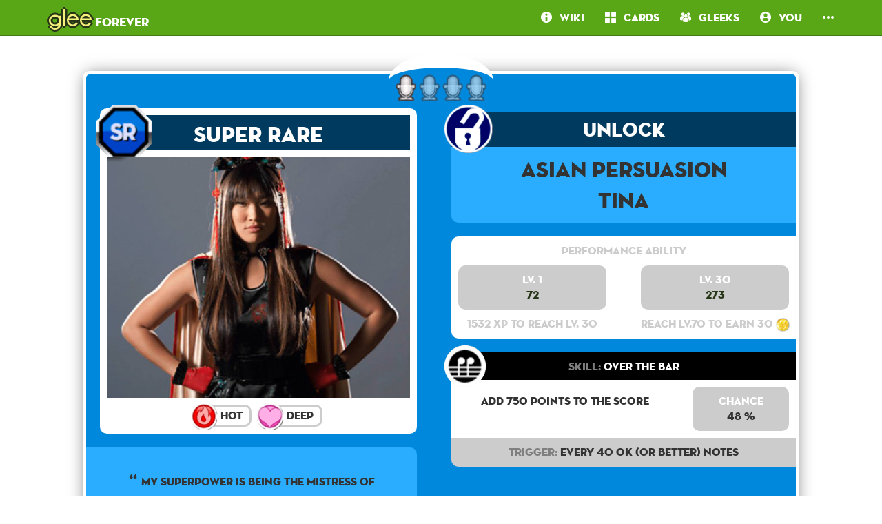

--- FILE ---
content_type: text/html; charset=utf-8
request_url: https://frgl.db0.company/cards/504/
body_size: 3322
content:

<!DOCTYPE html>
<html lang="en">
  <head>
    <meta charset="UTF-8">
    <title>frgl - Card: Unlock [SR]: Asian Persuasion Tina</title>

    <link rel="stylesheet" href="/static/bower/bootstrap/dist/css/bootstrap.min.css">
    
    <link rel="stylesheet" href="/static/css/style.css?6">
    

    <!-- todo <meta property="og:image" content="https://frgl.db0.company/static/screenshot.png"/> -->
    <meta name="viewport" content="width=device-width,initial-scale=1.0">
    <meta name="description" content="The Glee Forever Database & Community! Database of cards and community">
    <meta name="keywords" content="Glee, Glee Forever, Android game, iPhone game, rhythm game, cards, card, tracker">
    <meta name="twitter:card" value="The Glee Forever Database & Community! Database of cards and community">
    <!-- todo <meta name="twitter:image" content="http://fr.gl/static/screenshot.png"> -->
    <meta name="twitter:creator" content="@db0company">
    <!--[if lt IE 9]>
    <script src="http://html5shim.googlecode.com/svn/trunk/html5.js">
    </script>
    <![endif]-->
  </head>
  <body class="current-card">
    
    <nav class="navbar navbar-glee navbar-fixed-top">
      <div class="container">
	<div class="navbar-header">
	  <button type="button" class="navbar-toggle collapsed" data-toggle="collapse" data-target=".navbar-collapse">
	    <span class="sr-only">Toggle navigation</span>
	    <span class="icon-bar"></span>
	    <span class="icon-bar"></span>
	    <span class="icon-bar"></span>
	  </button>
	  <a class="navbar-brand" href="/">
	    <span class="glee">glee</span> forever</a>
	</div>
	<div class="collapse navbar-collapse collapse">
	  <ul class="nav navbar-nav navbar-right">
	    <li class=""><a href="/wiki/"><i class="flaticon-about"></i><span class="hidden-sm"> &nbsp; Wiki</span></a></li>
	    <li class=""><a href="/cards/"><i class="flaticon-album"></i><span class="hidden-sm"> &nbsp; Cards</span></a></li>
	    
	    
	    <li class=""><a href="/users/"><i class="flaticon-users"></i><span class="hidden-sm"> &nbsp; Gleeks</span></a></li>
	    
	    <li class="dropdown">	
	      <a href="#" class="dropdown-toggle" data-toggle="dropdown" role="button" aria-expanded="false" id="you">
		<i class="flaticon-profile"></i>
		&nbsp;
		You
	      </a>
	      <ul class="dropdown-menu" role="menu">
		<li class=""><a href="/login/"> &nbsp; <i class="flaticon-perfectlock"></i> Login</a></li>
		<li class=""><a href="/signup/"><i class="flaticon-profile"></i> &nbsp; Sign Up</a></li>
	      </ul>
	    </li>
	    
	    <li><a href="#" class="dropdown-toggle" data-toggle="dropdown" role="button" aria-expanded="false">
		<i class="flaticon-more"></i>
	      </a>
	      <ul class="dropdown-menu" role="menu">
		<li class=""><a href="/donate/"><span class="text-danger"><i class="flaticon-heart"></i></span> Donate</a></li>
		<li class=""><a href="/about/"><i class="flaticon-about"></i> About</a></li>






















	  </ul>
      </div>
    </nav>
    

    <main>
      

<div class="container">
  
  <div class="padding50">
    


<div class="single-card SR">
  <div class="stages">
    
    <a href="/card/504/" class="selected"><img src="/static/img/stage.png" alt="stage" /></a>
    
    
    
    <a href="/card/593/"><img src="/static/img/stage.png" alt="stage" /></a>
    
    
    
    <a href="/card/594/"><img src="/static/img/stage.png" alt="stage" /></a>
    
    
    
    <a href="/card/824/"><img src="/static/img/stage.png" alt="stage" /></a>
    
    
    
  </div>
  <div class="row">
    <div class="col-md-6">
      <div class="photo-area">
	<a href="/cards/?rarity=SR" class="rarity">
	  
	  <img src="/static/img/SR.png" alt=Super Rare />
	  Super Rare
	  
	</a>
	<div class="image">
	  
	  <img src="http://i-frgl.db0.company/cards/504_LLXzUzGPsEBceLbC.jpg" alt="card image" />
	  
	</div>
	<div class="attributes">
	  
	  <a href="/cards/?attributes=hot" class="attribute text-hot">
	    <img src="/static/img/hot.png" />
	    Hot
	  </a>
	  
	  <a href="/cards/?attributes=deep" class="attribute text-deep">
	    <img src="/static/img/deep.png" />
	    Deep
	  </a>
	  
	</div>
      </div>
      
      
      <div class="card_sentence">My superpower is being the mistress of manipulation.</div>
      
      
      
    </div>
    <div class="col-md-6">
      <div class="type">
	
	<img src="/static/img/unlockSR.png" alt="unlock">
	Unlock
	
      </div>
      <div class="name">
	
	Asian Persuasion
	<br>
	<a href="/cards/?performer=13">Tina</a>
      </div>
      <div class="performance">
	<div class="title">
	  Performance Ability
	</div>
	<div class="row">
	  <div class="col-sm-6">
	    <div class="level">
	      Lv. 1
	      <div class="value">
		
		72
		
	      </div>
	    </div>
	    <div class="experience_required">
	      1532
	      XP to reach lv.
	      
	      
	      30
	      
	      
	    </div>
	  </div>
	  <div class="col-sm-6">
	    <div class="level">
	      Lv.
	      
	      
	      30
	      
	      
	      <div class="value">
		
		
		273
		
		
	      </div>
	    </div>
	    <div class="max_level_reward">
	      
	      Reach lv.70 to earn 30
	      
	      <img src="/static/img/glee.png" width="20" height="20">
	    </div>
	  </div>
	</div>
      </div>
      
      <div class="skill">
	<a href="/cards/?skill=overthebar" class="title">
	  <img src="/static/img/overthebar.png" alt="overthebar" />
	  <span class="skill-title">Skill:</span>
	  Over the bar
	</a>
	<div class="details">
	  <div class="row">
	    <div class="col-sm-8">
	      <div class="sentence">
		
		
		Add 750 points to the score
		
		
	      </div>
	    </div>
	    <div class="col-sm-4">
	      <div class="chance">
		<div class="chance-title">Chance</div>
		
		48
		
		%
	      </div>
	    </div>
	  </div>
	</div>
	<div class="trigger">
	  <span class="trigger-title">Trigger:</span>
	  
	  Every 40 OK (or better) notes
	  
	</div>
      </div>
      
    </div>
  </div>
</div>
<br>
<div class="text-right">



      
      
      
      <div class="addcard">
	<form method="post" action="/ajax/addcard/504/" class="addcardform">
	  <input type='hidden' name='csrfmiddlewaretoken' value='QEXL4IQf9WpzPisPBYhJ4usrws0wmvWB' />
	  
	  
	  <a href="/signup/" class="btn btn-SR" style="border-radius: 50px;" data-manual-popover="true">
	  Add this card<br>to your collection
	  </a>
        </form>
      </div>
      
      
      



</div>





<div class="row">
  
  
</div><div class="row">
  
  <div class="col-lg-4">
    


    <div class="card-wrapper">
      <a class="card SR" href="/cards/593/">
	<div class="type">
	  <img src="/static/img/stageupSR.png" alt="stageup">
	  <span class="hidden-md">Stage Up</span>
	  
	  <div class="stage_number"><span>1</span></div>
	  
	</div>
	<div class="title">
	  
	  Asian Persuasion
	  
	</div>
	<div class="image">
	  <img src="http://i-frgl.db0.company/cards/062_-_copia.PNG" alt="card image" />
	</div>
	<div class="subtitle">
	  I PERSUADE YOU TO STOP FIGHTING INMEDIATELY.
	</div>
	<div class="rarity">
	  
	  
	  Super Rare
	  
	  
	</div>
      </a>
      
      
      
      
      <div class="addcard">
	<form method="post" action="/ajax/addcard/593/" class="addcardform">
	  <input type='hidden' name='csrfmiddlewaretoken' value='QEXL4IQf9WpzPisPBYhJ4usrws0wmvWB' />
	  
	  
	  <a href="/signup/" class="btn btn-SR" style="border-radius: 50px;" data-manual-popover="true">
	  Add this card<br>to your collection
	  </a>
        </form>
      </div>
      
      
      

    </div>


  </div>
  
  
  <div class="col-lg-4">
    


    <div class="card-wrapper">
      <a class="card SR" href="/cards/594/">
	<div class="type">
	  <img src="/static/img/stageupSR.png" alt="stageup">
	  <span class="hidden-md">Stage Up</span>
	  
	  <div class="stage_number"><span>2</span></div>
	  
	</div>
	<div class="title">
	  
	  Asian Persuasion
	  
	</div>
	<div class="image">
	  <img src="http://i-frgl.db0.company/cards/093_-_copia.PNG" alt="card image" />
	</div>
	<div class="subtitle">
	  I PERSUADE YOU TO STOP FIGHTING INMEDIATELY.
	</div>
	<div class="rarity">
	  
	  
	  Super Rare
	  
	  
	</div>
      </a>
      
      
      
      
      <div class="addcard">
	<form method="post" action="/ajax/addcard/594/" class="addcardform">
	  <input type='hidden' name='csrfmiddlewaretoken' value='QEXL4IQf9WpzPisPBYhJ4usrws0wmvWB' />
	  
	  
	  <a href="/signup/" class="btn btn-SR" style="border-radius: 50px;" data-manual-popover="true">
	  Add this card<br>to your collection
	  </a>
        </form>
      </div>
      
      
      

    </div>


  </div>
  
  
  <div class="col-lg-4">
    


    <div class="card-wrapper">
      <a class="card SR" href="/cards/824/">
	<div class="type">
	  <img src="/static/img/stageupSR.png" alt="stageup">
	  <span class="hidden-md">Stage Up</span>
	  
	  <div class="stage_number"><span>3</span></div>
	  
	</div>
	<div class="title">
	  
	  Asian Persuasion
	  
	</div>
	<div class="image">
	  <img src="http://i-frgl.db0.company/cards/824_GDbwmozrD4Bkqv8F.png" alt="card image" />
	</div>
	<div class="subtitle">
	  I PERSUADE YOU TO STOP FIGHTING INMEDIATELY.
	</div>
	<div class="rarity">
	  
	  
	  Super Rare
	  
	  
	</div>
      </a>
      
      
      
      
      <div class="addcard">
	<form method="post" action="/ajax/addcard/824/" class="addcardform">
	  <input type='hidden' name='csrfmiddlewaretoken' value='QEXL4IQf9WpzPisPBYhJ4usrws0wmvWB' />
	  
	  
	  <a href="/signup/" class="btn btn-SR" style="border-radius: 50px;" data-manual-popover="true">
	  Add this card<br>to your collection
	  </a>
        </form>
      </div>
      
      
      

    </div>


  </div>
  
</div>





  </div>
  
  



<div class="text-right">

  
  
  

  
  Modified by <a href="/user/finchelttana/">finchelttana</a>
  

  &nbsp;&nbsp;&nbsp;

  
  
  <a href="/users/?search=&owns=504&ordering=stars&reverse_order=on" target="_blank" class="btn btn-link btn-lg">Who owns it?</a>
  
  <a class="btn btn-main btn-lg" href="/addcard/stageup/?parent=504">
    Add a Stage-Up card
  </a>
  
  <a class="btn btn-main btn-lg" href="/editcard/504/">
    Edit this card
  </a>
  
</div>

  <br><br>
  <div id="disqus_thread"></div>
<script type="text/javascript">
  var disqus_shortname = 'frgl';
  var disqus_identifier = 'card-504';

  (function() {
  var dsq = document.createElement('script'); dsq.type = 'text/javascript'; dsq.async = true;
  dsq.src = '//' + disqus_shortname + '.disqus.com/embed.js';
  (document.getElementsByTagName('head')[0] || document.getElementsByTagName('body')[0]).appendChild(dsq);
  })();
</script>
<noscript>Please enable JavaScript to view the <a href="https://disqus.com/?ref_noscript" rel="nofollow">comments powered by Disqus.</a></noscript>

</div>

    </main>

    <!-- Modal -->
    <div class="modal fade" id="modal">
      <div class="modal-dialog">
	<div class="modal-content">
	</div>
      </div>
    </div>

    <!-- CuteForm Modal -->
    <div class="modal fade" id="cuteform-modal">
      <div class="modal-dialog modal-lg text-center">
	<div class="modal-content">
	  <div class="modal-body"></div>
	</div>
      </div>
    </div>

    <!-- Free Modal -->
    <div class="modal fade" id="freeModal">
      <div class="modal-dialog modal-lg">
	<div class="modal-content">
	  <div class="modal-header">
	    <button type="button" class="close" data-dismiss="modal" aria-label="Close"><span aria-hidden="true">&times;</span></button>
	    <h4 class="modal-title"></h4>
	  </div>
	  <div class="modal-body"></div>
	  <div class="modal-footer">
	    <button type="button" class="btn" data-dismiss="modal">Go</button>
	  </div>
	</div>
      </div>
    </div>

    <script>
    var disqus_config = function () {
    this.language = "en";
    };
    </script>

    <script src="/static/bower/jquery/jquery.min.js"></script>
    <script src="/static/js/jquery.form.min.js"></script>
    <script src="/static/bower/bootstrap/dist/js/bootstrap.min.js"></script>
    <script src="/static/js/main.js"></script>
    
<script type="text/javascript" src="/jsi18n/"></script>
<script src="/static/js/cards.js"></script>


    <script>
	(function(i,s,o,g,r,a,m){i['GoogleAnalyticsObject']=r;i[r]=i[r]||function(){
	(i[r].q=i[r].q||[]).push(arguments)},i[r].l=1*new Date();a=s.createElement(o),
	m=s.getElementsByTagName(o)[0];a.async=1;a.src=g;m.parentNode.insertBefore(a,m)
	})(window,document,'script','//www.google-analytics.com/analytics.js','ga');

	ga('create', 'UA-67529921-1', 'auto');
	ga('send', 'pageview');
    </script>
    <script type="text/javascript">
      var disqus_shortname = 'frgl';
      (function () {
      var s = document.createElement('script'); s.async = true;
      s.type = 'text/javascript';
      s.src = '//' + disqus_shortname + '.disqus.com/count.js';
      (document.getElementsByTagName('HEAD')[0] || document.getElementsByTagName('BODY')[0]).appendChild(s);
      }());
      </script>
  <script defer src="https://static.cloudflareinsights.com/beacon.min.js/vcd15cbe7772f49c399c6a5babf22c1241717689176015" integrity="sha512-ZpsOmlRQV6y907TI0dKBHq9Md29nnaEIPlkf84rnaERnq6zvWvPUqr2ft8M1aS28oN72PdrCzSjY4U6VaAw1EQ==" data-cf-beacon='{"version":"2024.11.0","token":"a29545d87e7f4cb5890275e1ff623ec1","r":1,"server_timing":{"name":{"cfCacheStatus":true,"cfEdge":true,"cfExtPri":true,"cfL4":true,"cfOrigin":true,"cfSpeedBrain":true},"location_startswith":null}}' crossorigin="anonymous"></script>
</body>
</html>


--- FILE ---
content_type: text/plain
request_url: https://www.google-analytics.com/j/collect?v=1&_v=j102&a=1280278811&t=pageview&_s=1&dl=https%3A%2F%2Ffrgl.db0.company%2Fcards%2F504%2F&ul=en-us%40posix&dt=frgl%20-%20Card%3A%20Unlock%20%5BSR%5D%3A%20Asian%20Persuasion%20Tina&sr=1280x720&vp=1280x720&_u=IEBAAEABAAAAACAAI~&jid=1077180890&gjid=555720539&cid=753811761.1768712404&tid=UA-67529921-1&_gid=1828922628.1768712404&_r=1&_slc=1&z=740230389
body_size: -450
content:
2,cG-K6LNR44KR9